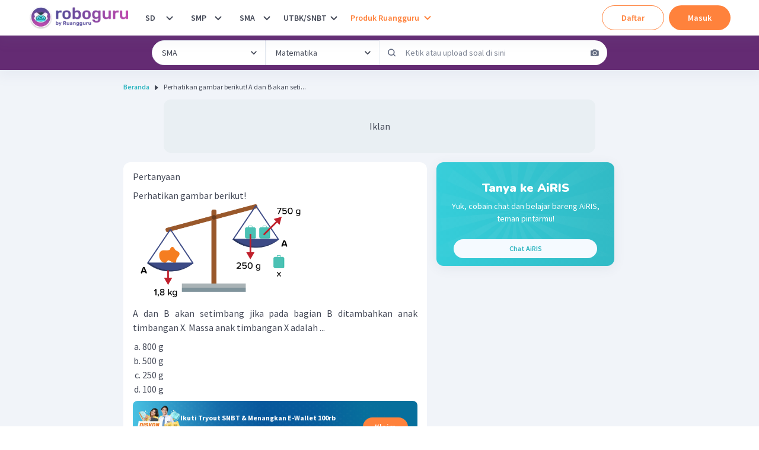

--- FILE ---
content_type: text/javascript
request_url: https://cdn-web-2.ruangguru.com/roboguru-ui/_next/static/chunks/8549-c52c42a789b0377e.js
body_size: 9603
content:
"use strict";(self.webpackChunk_N_E=self.webpackChunk_N_E||[]).push([[8549],{69430:function(a,b,c){c.d(b,{n:function(){return o}});var d=c(26042),e=c(69396),f=c(27484),g=c.n(f),h=c(14894),i=c(14316),j=c(40242),k=c(77314),l=(0,k.Z)((0,i.tJ)(function(a){return{adWallQuota:{quota:3,counter:0,timestamp:g()().unix(),refreshTimestamp:g()().add(1,"month").unix(),isLockAdsWall:!0},increaseAdWallCounter:function(){a(function(a){return{adWallQuota:(0,e.Z)((0,d.Z)({},a.adWallQuota),{counter:a.adWallQuota.counter+1})}})},resetAdWallCounter:function(){var b=g()();a(function(){return{adWallQuota:{quota:3,counter:0,timestamp:b.unix(),refreshTimestamp:b.add(1,"month").unix(),isLockAdsWall:!0}}})},setLockAdsWall:function(b){a(function(a){return{adWallQuota:(0,e.Z)((0,d.Z)({},a.adWallQuota),{isLockAdsWall:b})}})}}},{name:"_adwall_store",getStorage:function(){return localStorage}})),m=(0,h.Z)(l),n=function(a){var b=a.adWallQuota,c=a.increaseAdWallCounter,d=a.resetAdWallCounter,e=a.setLockAdsWall;return{quota:b.quota,counter:b.counter,isAdWallAvailable:b.counter<b.quota,isLockAdsWall:b.isLockAdsWall,isExpired:g()().unix()>=b.refreshTimestamp,increaseCounter:c,resetCounter:d,setLockAdsWall:e}},o=function(){var a=m(n,j.Z);return a.isExpired&&a.resetCounter(),a}},47673:function(a,b,c){c.d(b,{o:function(){return l}});var d=c(88767),e=c(82670),f=c(26042),g=c(69396),h=c(35529),i=c(81463);h.Record({feature:h.String,type:h.String,featureSerial:h.String}),h.Record({feature:h.String,serial:h.String});var j=h.Record({type:h.String,remainingQuota:h.String,totalQuota:h.String}),k=(h.Record({quota:h.Array(j),isSerialAllowed:h.Boolean}),function(a){var b,c;return b=a,h.Unknown,new Promise(function(a,d){return(0,i.Z)((0,g.Z)((0,f.Z)({},c),{url:"/api/v3/roboguru-limiter/add-quota",method:"post",withAuth:!0,data:b})).then(function(a){return(null==c?void 0:c.disableTypeValidator)?a:h.Unknown.check(a)}).then(function(b){a(b)}).catch(function(a){if((0,e.Z)(a,h.ValidationError))return d({_tag:"DECODE_ERROR",message:a.message});if(a&&"errorCode"in a)switch(a.errorCode){case 91101:return d({_tag:"INTERNAL_ERROR",error:a});case 91102:return d({_tag:"BAD_REQUEST",error:a});case 91103:return d({_tag:"QUOTA_NOT_AVAILABLE",error:a});default:return d({_tag:"SERVER_ERROR",error:a})}return d({_tag:"UNKNOWN_ERROR",error:a})})})});function l(a){return(0,d.useMutation)(function(a){return k(a)},a)}},28766:function(a,b,c){c.d(b,{d:function(){return p},u:function(){return n}});var d=c(26042),e=c(11163),f=c(37667),g=c(14894),h=c(40242),i=c(77314),j=c(58633),k=c(53255),l={ads:{remaining:void 0,quota:void 0},answer:{remaining:void 0,quota:void 0},video:{remaining:void 0,quota:void 0}},m=(0,i.Z)(function(a){return{questionPaywallQuota:l,setQuestionPaywallQuota:function(b){a(function(a){return{questionPaywallQuota:(0,d.Z)({},a.questionPaywallQuota,b)}})}}}),n=(0,g.Z)(m),o=function(a){var b=a.questionPaywallQuota,c=a.setQuestionPaywallQuota;return{questionPaywallQuota:b,setQuestionPaywallQuota:c,isLockPaywall:!1,isUniqueQuestionSerial:!1,isAdsQuotaAvailable:!1,hasVideoQuota:!1,adsQuota:void 0,videoQuota:0}},p=function(a){var b,c,d,g=(0,k.tH)(),i=g.userGamification,l=g.isErrorUser,m=n(o,h.Z),p=(0,j.h)(),q=(0,f.useState)(!1),r=q[0],s=q[1],t=(0,f.useState)(!1),u=t[0],v=t[1],w=(0,f.useState)(!1),x=w[0],y=w[1],z=(0,e.useRouter)(),A=m.questionPaywallQuota;m.isAdsQuotaAvailable=!!A.ads.remaining&&A.ads.remaining>0,m.hasVideoQuota=null!==(b=A.video)&& void 0!==b&&!!b.remaining&&(null===(c=A.video)|| void 0===c?void 0:c.remaining)>0,m.adsQuota=A.ads.remaining,m.videoQuota=(null===(d=A.video)|| void 0===d?void 0:d.remaining)||0;var B=p.answerViewPaywall&&a&&0===A.answer.remaining&& !1===r,C=B&&(void 0===i||(null==i?void 0:i.isSubscriptionActive)=== !1);return m.isLockPaywall=C&&!l&&!z.pathname.startsWith("/internal"),{store:m,isSeeAd:r,setSeeAd:s,isSeeAdVideo:u,setSeeAdVideo:v,isOpenPaywallModal:x,setOpenPaywallModal:y}}},63799:function(a,b,c){c.d(b,{w:function(){return d}});function d(a){var b,c;return null==a||a.quota.forEach(function(a){("answer"===a.featureName||""===a.featureName)&&"ads"===a.type?b=a:("answer"===a.featureName||""===a.featureName)&&"free"===a.type&&(c=a)}),{adsQuota:b,freeQuota:c}}},27895:function(a,b,c){c.d(b,{Mx:function(){return s},iX:function(){return u}});var d=c(14924),e=c(26042),f=c(69396),g=c(27484),h=c.n(g),i=c(37667),j=c(14894),k=c(14316),l=c(40242),m=c(77314),n=c(58633),o=c(53255),p=(0,m.Z)((0,k.tJ)(function(a,b){return{questionDetailQuota:{quota:n.Z.answerViewQuotaFix?2:0,timestamp:h()().unix(),counter:0,type:"question_and_forum"},feedbacks:{},searchUuid:"",setQuota:function(b){a(function(a){return{questionDetailQuota:(0,f.Z)((0,e.Z)({},a.questionDetailQuota),{quota:b})}})},setQuotaType:function(b){a(function(a){return{questionDetailQuota:(0,f.Z)((0,e.Z)({},a.questionDetailQuota),{type:b})}})},increaseCounter:function(){a(function(a){return{questionDetailQuota:(0,f.Z)((0,e.Z)({},a.questionDetailQuota),{counter:a.questionDetailQuota.counter+1})}})},resetCounter:function(){a(function(){return{questionDetailQuota:{quota:null,counter:0,timestamp:h()().unix(),type:null}}})},setFeedback:function(b,c){a(function(a){return{feedbacks:(0,f.Z)((0,e.Z)({},a.feedbacks),(0,d.Z)({},b,c))}})},getFeedback:function(a){return b().feedbacks[a]||null},setSearchUuid:function(b){a(function(){return{searchUuid:b}})}}},{name:"_question_store",getStorage:function(){return localStorage}})),q=(0,j.Z)(p),r=function(a){return{searchUuid:a.searchUuid,setSearchUuid:a.setSearchUuid}},s=function(){return q(r,l.Z)},t=function(a){var b=a.questionDetailQuota,c=a.increaseCounter,d=a.resetCounter,e=a.setQuota,f=a.setQuotaType;return{quota:b.quota,type:b.type,counter:b.counter,isEnableWallByType:!1,isLockAnswer:!1,isExpired:!h()().isSame(h().unix(b.timestamp),"day"),increaseCounter:c,resetCounter:d,setQuota:e,setQuotaType:f}},u=function(a,b){var c,d,e=q(t,l.Z),f=(0,o.Rt)().isLoggedInCookie;return e.isEnableWallByType=null!==(d=null===(c=e.type)|| void 0===c?void 0:c.includes(a))&& void 0!==d&&d,e.isLockAnswer=(0,i.useMemo)(function(){null===e.quota&&e.setQuota(n.Z.answerViewQuotaFix?2:0),null===e.type&&e.setQuotaType("question_and_forum");var b=!1===f&&null!==e.quota&&e.quota<=e.counter;return n.Z.experimentAnswerViewWall&&(b=b&&!!e.type&&e.type.includes(a)),b},[f,e.quota,b,a]),e}},98034:function(a,b,c){c.d(b,{lV:function(){return n},le:function(){return p}});var d=c(14924),e=c(26042),f=c(69396),g=c(14894),h=c(14316),i=c(77314),j=c(24818),k=c(12449),l=(0,i.Z)((0,h.tJ)(function(a){return{entryPointValue:{},setEntryPointValue:function(b,c,g){var h;h="UOC"===c?{uoc:g}:{uuid:g},a(function(a){return{entryPointValue:(0,f.Z)((0,e.Z)({},a.entryPointValue),(0,d.Z)({},b,(0,e.Z)({},a.entryPointValue[b],h)))}})}}},{name:"_roboplus_entry_point_store",getStorage:function(){return localStorage}})),m=(0,g.Z)(l),n=function(a){var b=m(),c=(0,k.P6)(),d=j.x.get("_roboplus_entry_point_store"),e="",f="",g="";if(d){var h,i,l,n,o,p,q=JSON.parse(d).state.entryPointValue[a];c?(e=null==q?void 0:null===(h=q.uoc)|| void 0===h?void 0:h.value,f=null==q?void 0:null===(i=q.uoc)|| void 0===i?void 0:i.bannerUrl,g=null==q?void 0:null===(l=q.uoc)|| void 0===l?void 0:l.entityID):(e=null==q?void 0:null===(n=q.uuid)|| void 0===n?void 0:n.value,f=null==q?void 0:null===(o=q.uuid)|| void 0===o?void 0:o.bannerUrl,g=null==q?void 0:null===(p=q.uuid)|| void 0===p?void 0:p.entityID)}return{label:e,bannerUrl:f,entityID:g,store:b}},o=(0,i.Z)(function(a){return{payload:{},setTrackerPayload:function(b,c){return a(function(a){return(0,f.Z)((0,e.Z)({},a),{payload:(0,f.Z)((0,e.Z)({},a.payload),(0,d.Z)({},b,c))})})}}}),p=(0,g.Z)(o)},80770:function(a,b,c){c.d(b,{a:function(){return g}});var d=c(37667),e=36e5,f=24*e,g=function(a){var b=arguments.length>1&& void 0!==arguments[1]?arguments[1]:"DAYS",c=Number.isInteger(a)?a:new Date(a).getTime(),e=(0,d.useState)(c-new Date().getTime()),f=e[0],g=e[1];return(0,d.useEffect)(function(){var a=setInterval(function(){var b=c-new Date().getTime();b<=0&&clearInterval(a),g(b)},1e3);return function(){return clearInterval(a)}},[c]),i(f,b)},h=function(a){return a<0?0:Math.floor(a)},i=function(a,b){switch(b){case"HOURS":var c=h(a/e),d=h(a%e/6e4),g=h(a%6e4/1e3);return[0,c,d,g];case"MINUTES":var i=h(a/6e4),j=h(a%6e4/1e3);return[0,0,i,j];case"SECONDS":return[0,0,0,h(a/1e3)];default:var k=h(a/f),l=h(a%f/e),m=h(a%e/6e4),n=h(a%6e4/1e3);return[k,l,m,n]}}},85216:function(a,b,c){c.d(b,{F:function(){return h}});var d=c(85893),e=c(58633),f=c(12174),g=(0,c(51264).i)().publicRuntimeConfig;function h(){var a=(0,e.h)(),b=(0,f.xL)(),c=b.isFinishLoadUser,h=b.isSubscribedUser;return!a.atsAds||!g.atsSiteId||c&&h?null:(0,d.jsx)("script",{type:"text/javascript",dangerouslySetInnerHTML:{__html:"\n            function createFloater() {\n                var newNode2 = document.createElement('div');\n                var referenceNode2 = document.querySelector('body');\n                referenceNode2.prepend(newNode2);\n                newNode2.setAttribute(\"id\", \"sliderDiv\"); // Target floater (1x1) ad unit to this div\n            }\n\n            // document.addEventListener(\"DOMContentLoaded\", function() { \n            var refer = document.querySelector('#div-gpt-banner2'); // Input TARGET of ad unit run instream demands (e.g: _avs ad unit, in-article ad unit)\n            if (!refer){ \n                // Run createFloater after 3 seconds\n                setTimeout(createFloater, 4000);\n            }\n            else {\n                window.googletag = window.googletag || {cmd: []};\n                googletag.cmd.push(function() {\n                    const adUnitPath = '/21622890900,22790378690/ID_roboguru.ruangguru.com_res_allpage_mid1_300x250'; // Input ad unit PATH will run instream demands (e.g: _avs ad unit, in-article ad unit)\n                    console.log('ad slot');\n                    googletag.pubads().addEventListener('slotRenderEnded', (event) => {\n                        const slot = event.slot;\n                        const path = slot.getAdUnitPath();\n                        if ((adUnitPath === path && !event.size) || (adUnitPath === path && event.size[0] !== 1 && event.size[1] !== 1)) {\n                            // Run createFloater after 3 seconds\n                            setTimeout(createFloater, 4000);\n                        }\n                    });\n                });\n            }\n            console.log('rotate instream');"}})}},41516:function(a,b,c){c.d(b,{f:function(){return n}});var d=c(26042),e=c(69396),f=c(99534),g=c(85893),h=c(68527),i=c(37667),j=c(85518),k=c(58633),l=c(12174),m=c(30161),n=(0,i.forwardRef)(function(a,b){var c=a.id,n=a.width,o=a.height,p=a.displayOnMobile,q=a.displayOnDesktop,r=a.reserveSpace,s=void 0===r||r,t=(0,f.Z)(a,["id","width","height","displayOnMobile","displayOnDesktop","reserveSpace"]),u=(0,m.$)(),v=(0,k.h)(),w=(0,l.xL)(),x=w.isFinishLoadUser,y=w.isSubscribedUser,z=(0,i.useState)(!1),A=z[0],B=z[1],C=(0,i.useMemo)(function(){return A?p&&j.tq||q&&!j.tq:q},[A,j.tq]),D={maxWidth:y?0:"".concat(n,"px"),maxHeight:y?0:"".concat(o,"px"),marginTop:!y&&C?t.marginTop||void 0:"0 !important"};return((0,i.useEffect)(function(){B(!0)},[]),v.atsAds&&C)?(0,g.jsx)(h.xu,(0,e.Z)((0,d.Z)({ref:b,overflow:"hidden",marginLeft:"auto",marginRight:"auto",alignSelf:"center",transition:"max-height .5s ease-out"},t,D),{children:(0,g.jsxs)(h.kC,{justifyContent:"center",alignItems:"center",display:{base:p?"flex":"none",lg:q?"flex":"none"},background:s?"gray.240":void 0,minHeight:s?o:0,minWidth:s?n:0,width:"full",borderRadius:"xl",direction:"column",children:[s&&(0,g.jsx)(h.xv,{position:"absolute",display:y?"none":void 0,children:u.t("global:ads")}),x&&!y&&(0,g.jsx)(h.kC,{id:c,maxHeight:o,maxWidth:n,zIndex:"base"})]})})):null})},46549:function(a,b,c){c.d(b,{L:function(){return j}});var d=c(85893),e=c(84795),f=c(79703),g=c(11390),h=c(53255),i=c(51264);function j(a){var b,c=a.onSuccess,j=a.onError,k=(0,i.i)().publicRuntimeConfig,l=(0,h.Rt)().isLoggedInCookie,m=(0,g.w7)();if(!k.enableOneTapGoogleLogin||l)return null;var n=function(){f.Z.track({eventType:"roboguruLoginOneTapGoogleSuccess",context:{roboguru_session:m.roboguruSession,entry_point:m.getEntrypoint()}}),null==c||c()},o=function(){console.error("[GoogleOneTapLogin][".concat(window.location.href,"] Login failed")),null==j||j()};return(0,d.jsx)(e.v,{googleClientId:null!==(b=k.googleAppID)&& void 0!==b?b:"",oauthClientId:k.oAuthClientID,oauthHost:k.accountUIURL,onSuccess:n,onError:o})}},26238:function(a,b,c){c.d(b,{e:function(){return o}});var d=c(85893),e=c(15193),f=c(68527),g=c(66895),h=c(30161),i=c(33893),j=c(828),k=c(37667),l=c(80770),m=(0,c(10894).IU)({displayName:"TimerFillIcon",viewBox:"0 0 16 16",path:(0,d.jsx)("path",{fillRule:"evenodd",clipRule:"evenodd",d:"M6.1818 2.00004C6.1818 1.63185 6.45315 1.33337 6.78786 1.33337H9.21211C9.54682 1.33337 9.81817 1.63185 9.81817 2.00004C9.81817 2.36823 9.54682 2.66671 9.21211 2.66671H6.78786C6.45315 2.66671 6.1818 2.36823 6.1818 2.00004ZM2.54544 9.21216C2.54544 6.1997 4.98752 3.75762 7.99999 3.75762C11.0124 3.75762 13.4545 6.1997 13.4545 9.21216C13.4545 12.2246 11.0124 14.6667 7.99999 14.6667C4.98752 14.6667 2.54544 12.2246 2.54544 9.21216ZM10.5315 7.90113C10.7918 7.64078 10.7918 7.21867 10.5315 6.95832C10.2711 6.69797 9.84903 6.69797 9.58868 6.95832L7.70535 8.84166C7.445 9.10201 7.445 9.52412 7.70535 9.78447C7.9657 10.0448 8.38781 10.0448 8.64816 9.78447L10.5315 7.90113Z",fill:"currentColor"})}),n=function(){var a=(0,k.useState)(function(){var a=Date.now();return a+(2592e5-(a-(a-a%2592e5))%2592e5)}),b=a[0],c=a[1];(0,k.useEffect)(function(){var a=setInterval(function(){c(function(a){return a+2592e5})},2592e5);return function(){return clearInterval(a)}},[]);var e=(0,l.a)(b,"DAYS"),g=(0,j.Z)(e,4),h=g[0],i=g[1],n=g[2],o=g[3];return(0,d.jsxs)(f.kC,{style:{width:"fit-content",height:"22px",padding:"0px 4px",gap:"2px",borderRadius:"100px"},bgColor:"#E52A34",alignItems:"center",children:[(0,d.jsx)(m,{color:"white"}),(0,d.jsx)(f.kC,{children:[h,i,n,o].map(function(a,b){var c=a.toLocaleString("en-US",{minimumIntegerDigits:2,useGrouping:!1});return(0,d.jsxs)(f.Kq,{direction:"row",spacing:1,children:[(0,d.jsx)(f.xv,{fontWeight:"700",color:"white",fontSize:"12px",children:c}),b<3&&(0,d.jsx)(f.xv,{fontWeight:"700",color:"white",fontSize:"12px",children:":"})]},b)})})]})};function o(a){var b=a.url,c=(0,h.$)();return(0,d.jsxs)(f.kC,{bgGradient:"linear-gradient(265deg, #076F9C 18.66%, #075C9C 36.21%, #07579C 53.76%, #146CAA 68.8%, #63EDFF 114.42%)",backgroundSize:"cover",borderRadius:{base:"md",md:"lg"},backgroundRepeat:"no-repeat",p:"8px",position:"relative",justifyContent:"space-between",alignItems:"center",overflow:"hidden",children:[(0,d.jsx)(i.K,{src:(0,g.Wc)("nudge_bg_dots1"),alt:"",width:"100%",height:"100%",wrapperProps:{position:"absolute",top:0,left:0,width:"100%",height:"100%"}}),(0,d.jsxs)(f.kC,{gap:"10px",alignItems:"center",children:[(0,d.jsx)(i.K,{src:(0,g.Wc)("DiscountPromotion53"),alt:"",width:"72px",height:"auto"}),(0,d.jsxs)(f.Kq,{children:[(0,d.jsx)(f.xv,{fontSize:"0.75rem",fontWeight:"bold",color:"white",children:c.t("cta:sales_nudge_title_md")}),!!c.t("cta:sales_nudge_description")&&(0,d.jsx)(f.xv,{fontSize:"0.75rem",color:"white",children:c.t("cta:sales_nudge_description")}),(0,d.jsxs)(f.kC,{alignItems:"center",gap:"4px",children:[(0,d.jsx)(f.xv,{fontSize:"0.75rem",color:"white",children:c.t("cta:sales_nudge_countdown")}),(0,d.jsx)(n,{})]})]})]}),(0,d.jsx)(f.kC,{py:{base:0,md:"12px"},px:{base:0,md:"8px"},gap:{base:"4px",md:"8px"},borderTopRightRadius:12,borderBottomRightRadius:12,alignItems:"center",children:(0,d.jsx)(e.zx,{size:"sm",colorScheme:"orange",as:"a",href:b,children:c.t("cta:sales_nudge_button")})})]})}},65840:function(a,b,c){c.d(b,{q:function(){return V}});var d=c(85893),e=c(68527),f=c(11163),g=c(26042),h=c(69396),i=c(14894),j=c(77314),k=(0,j.Z)(function(a){return{events:[],setEvents:function(b){a(function(a){return(0,h.Z)((0,g.Z)({},a),{events:b})})}}}),l=(0,i.Z)(k),m=c(88767),n=c(82670),o=c(35529),p=c(81463),q=o.Union(o.Literal("unspecified_audience"),o.Literal("all"),o.Literal("paid"));o.Union(o.Literal("PREVIOUS"),o.Literal("ACTIVES"),o.Literal("UPCOMING"),o.Literal("ONGOING"),o.Literal("SCHEDULED"));var r=o.Union(o.Literal("UserEventStatus_Unknown"),o.Literal("UserEventStatus_Absent"),o.Literal("UserEventStatus_Present"));o.Record({page:o.Number.Or(o.Null).Or(o.Undefined),pageSize:o.Number.Or(o.Null).Or(o.Undefined),sequenceTime:o.String.Or(o.Null).Or(o.Undefined),bypassCache:o.Boolean.Or(o.Null).Or(o.Undefined),loadMainEvent:o.Unknown.Or(o.Null).Or(o.Undefined),tagSerials:o.String.Or(o.Null).Or(o.Undefined),showGenericTag:o.Boolean.Or(o.Null).Or(o.Undefined),productType:o.String.Or(o.Null).Or(o.Undefined),filterByUserClassTagSerial:o.Boolean.Or(o.Null).Or(o.Undefined),title:o.String.Or(o.Null).Or(o.Undefined),startDate:o.String.Or(o.Null).Or(o.Undefined),audience:q.Or(o.Null).Or(o.Undefined),dateFrom:o.String.Or(o.Null).Or(o.Undefined),dateTo:o.String.Or(o.Null).Or(o.Undefined),showAllEvent:o.Boolean.Or(o.Null).Or(o.Undefined),source:o.String.Or(o.Null).Or(o.Undefined)});var s=o.Record({option:o.String,alphabetOption:o.String,numberOfPolls:o.Number,ignoreOption:o.Boolean}),t=o.Record({serial:o.String,name:o.String,isGenericTag:o.Boolean,isFilter:o.Boolean,position:o.Number,color:o.String,type:o.String}),u=o.Record({levelSerial:o.String,gradeSerial:o.String,lessonSerial:o.String,topicSerial:o.String,subtopicSerial:o.String,journeySerial:o.String,missionSerial:o.String,subtopicName:o.String,lessonName:o.String,missionTitle:o.String,missionThumbnailUrl:o.String,missionType:o.String}),v=o.Record({isEligible:o.Boolean,ineligibleReason:o.String,deeplink:o.String}),w=o.Record({UserEventStatus:r,Point:o.Number}),x=o.Record({questionSerial:o.String,questionValue:o.String,questionDuration:o.Number,questionOptions:o.Array(s),questionCorrectAnswer:o.String,questionCreatedAt:o.String,questionUpdatedAt:o.String,questionDeletedAt:o.String,segmentType:o.String}),y=o.Record({segmentName:o.String,segmentDesc:o.String,segmentType:o.String,segmentEventTrigger:o.String,segmentStartDate:o.String,segmentEndDate:o.String,segmentScoreMultiplier:o.Number,segmentQuestions:o.Array(x),segmentSerial:o.String,segmentEventSerial:o.String,segmentImageAssetURL:o.String,segmentEnableLeaderboard:o.Boolean,isPaidOnly:o.Boolean}),z=o.Record({eventTitle:o.String,eventBannerUrl:o.String,eventFrontPageAsset:o.String,eventIcon:o.String,eventStartDate:o.String,eventEndDate:o.String,eventLiveVideoAsset:o.String,eventLiveVideoAssetType:o.Number,eventSegments:o.Array(y),eventThumbnailURL:o.String,eventLiveVideoAssetDash:o.String,eventLiveVideoAssetHLS:o.String,eventSchoolFlag:o.Boolean,eventLeaderboardFlag:o.Boolean,eventAudience:o.Number,showVideo:o.Boolean,multiplyUser:o.Number,totalBot:o.Number,gifAsset:o.String,tags:o.Array(t),mainEventAsset:o.String,mainEventThumbnailURL:o.String,showChat:o.Boolean,replayableLeaderboard:o.Boolean,replayableVideo:o.Boolean,eventVODAssetDash:o.String,eventVODAssetHLS:o.String,tncURL:o.String,missionInfo:u.Or(o.Null).Or(o.Undefined),screenOrientation:o.String,presenter:o.String,isHasActivePackage:o.Boolean,disableViewerCounts:o.Boolean,homepageThumbnailURL:o.String,homepageMTThumbnailURL:o.String,homepageAnimationThumbnailURL:o.String,eventAnimationThumbnailURL:o.String,eligibility:v}),A=o.Record({serial:o.String,startTime:o.String,metadata:z,liveEventStatus:o.String,isMainEvent:o.Boolean,status:o.Number,needApproval:o.Boolean,totalViewers:o.Number,productType:o.String,isBanned:o.Boolean,UserEvent:w}),B=o.Record({page:o.Number,pageSize:o.Number,total:o.Number,event:o.Array(A)}),C=function(a,b){var c,d,e;return(c={page:a.page,pageSize:a.pageSize,audience:a.audience,sequenceTime:a.sequenceTime,bypassCache:a.bypassCache,loadMainEvent:a.loadMainEvent,filterByUserClassTagSerial:a.filterByUserClassTagSerial,startDate:void 0,showGenericTag:void 0,productType:void 0,title:void 0,dateFrom:void 0,dateTo:void 0,showAllEvent:void 0,source:void 0,tagSerials:void 0},d=b,e=B,new Promise(function(a,b){return(0,p.Z)((0,h.Z)((0,g.Z)({},d),{url:"/api/v3/academy/event-list/brain_academy/".concat(c.sequenceTime),method:"get",withAuth:!0,params:c})).then(function(a){return(null==d?void 0:d.disableTypeValidator)?a:e.check(a)}).then(function(b){a(b)}).catch(function(a){return(0,n.Z)(a,o.ValidationError)?b({_tag:"DECODE_ERROR",message:a.message}):a&&"errorCode"in a?(a.errorCode,b({_tag:"SERVER_ERROR",error:a})):b({_tag:"UNKNOWN_ERROR",error:a})})})).then(function(a){return{events:a.event.map(function(a){var b=a.liveEventStatus,c=a.serial,d=a.metadata,e=d.eventTitle,f=d.eventThumbnailURL,g=d.eventEndDate,h=d.eventStartDate,i=d.presenter,j=d.eventBannerUrl;return{serial:c,status:b,title:e,thumbnailUrl:f,bannerUrl:j,startDate:h,endDate:g,presenter:i}})}})},D=c(59215),E=c(79703),F=c(11390),G=c(12174),H=c(53255),I=c(51264),J=c(17224),K=c(35950),L=c(12522),M=c(33893),N=c(96356),O=c(30161),P=(0,c(10894).IU)({displayName:"LiveIcon",viewBox:"0 0 18 14",path:(0,d.jsx)("path",{d:"M4.286 1.115a.833.833 0 0 1 0 1.18 6.67 6.67 0 0 0 0 9.43.833.833 0 1 1-1.18 1.178 8.336 8.336 0 0 1 0-11.788.833.833 0 0 1 1.18 0Zm10.609 0a8.336 8.336 0 0 1 0 11.788.833.833 0 0 1-1.178-1.178 6.67 6.67 0 0 0 0-9.43.834.834 0 1 1 1.178-1.18ZM6.758 3.51a.833.833 0 0 1 0 1.178 3.267 3.267 0 0 0 0 4.62.833.833 0 1 1-1.178 1.179 4.933 4.933 0 0 1 0-6.977.833.833 0 0 1 1.178 0Zm5.8 0a4.934 4.934 0 0 1 0 6.977.835.835 0 0 1-1.36-.908.835.835 0 0 1 .18-.27 3.267 3.267 0 0 0 0-4.62.834.834 0 0 1 1.18-1.179Zm-3.49 2.308a1.25 1.25 0 1 1 0 2.5 1.25 1.25 0 0 1 0-2.5Z",fill:"currentColor"})}),Q=function(a){var b="live"===a.status,c=(0,O.$)();return(0,d.jsxs)(N.Vp,{w:{is14:b?"70px":"90px"},bg:b?"brainAcademy.pink":"brainAcademy.gradientPurple",fontSize:"10px",fontWeight:600,color:"white",justifyContent:"center",children:[b&&(0,d.jsx)(P,{mr:"6px"}),b?c.t("bao_trial:live"):c.t("bao_trial:will_come")]})},R=function(a){var b=a.event,c=a.onClick,f="live"===b.status;return(0,d.jsx)(e.xu,{onClick:c,cursor:"pointer",children:(0,d.jsxs)(e.Kq,{bgColor:"white",ml:"1rem",width:"10rem",bg:f?"brainAcademy.seagreenLight":"white",border:f?" 1px solid":"none",borderColor:f?"brainAcademy.cyan":"none",borderRadius:"md",children:[(0,d.jsx)(M.K,{borderTopRadius:"md",alt:b.title,src:b.thumbnailUrl,imageParams:{width:210},wrapperProps:{height:"100%",width:"100%",borderTopRadius:"md"}}),(0,d.jsxs)(e.Kq,{p:"0.625rem",children:[(0,d.jsx)(e.xv,{lineHeight:"14px",fontSize:"md",fontWeight:"bold",noOfLines:2,children:b.title}),(0,d.jsx)(e.xv,{lineHeight:"8px",fontWeight:"bold",fontSize:"sm",children:(0,L.TT)(b.startDate)}),(0,d.jsxs)(e.kC,{justifyContent:"space-between",alignItems:"center",children:[(0,d.jsx)(e.xv,{fontSize:"sm",color:"gray",children:"".concat((0,L.ex)(b.startDate),"-").concat((0,L.ex)(b.endDate))}),(0,d.jsx)(Q,{status:b.status})]})]})]})})},S=c(66895),T=c(64067),U=function(){return(0,d.jsxs)(d.Fragment,{children:[(0,d.jsx)(e.xu,{w:"full",h:"full",background:"linear-gradient(179.41deg, #E8F7F8 7.08%, rgba(232, 247, 248, 0) 135.12%), linear-gradient(132.69deg, #FAEFCB 2.67%, #E6FFE6 98.89%)",position:"absolute",zIndex:1,top:0,left:0}),(0,d.jsx)(T.c,{imageSrc:(0,S.Wc)("bao_bg_decoration_left"),imageProps:{imageParams:{height:100}},alt:"",height:"5.563rem",width:"3.188rem",top:"0",left:"0",zIndex:1,borderTopLeftRadius:"md",overflow:"hidden"}),(0,d.jsx)(T.c,{imageSrc:(0,S.Wc)("bao_bg_decoration_right"),imageProps:{imageParams:{height:100}},alt:"",height:"5.563rem",width:"3.188rem",right:"0",top:"0",zIndex:1,borderTopRightRadius:"md",overflow:"hidden"})]})},V=function(a){var b,c,g,h,i=a.gradeSerial,j=void 0===i?"":i,k=a.subjectName,n=void 0===k?"":k,o=a.isUnanswered,p=(0,f.useRouter)(),q=l(),r=(0,F.w7)(),s=(0,H.Rt)().isLoggedInCookie,t=(0,D.dd)().openModal,u=(0,I.i)().publicRuntimeConfig,v=null!==(c=null===(b=r.currentUrl)|| void 0===b?void 0:b.toString())&& void 0!==c?c:"",w=function(a){var b=new URL((0,J.xh)(p.query.path)||"",u.brainAcademyBaseURL);b.searchParams.set("ott",a||""),p.push(b)};g={page:1,pageSize:5,audience:"all",sequenceTime:"actives",bypassCache:!0,loadMainEvent:!0,filterByUserClassTagSerial:!0},h={onSuccess:function(a){var b=a.events;return q.setEvents(b)}},(0,m.useQuery)(["getLiveTeachingEvents"],function(){return C(g)},h);var x=(0,G.Ic)({onSuccess:function(a){return w(a.oneTimeToken)}}).mutate,y=function(){if(E.Z.track({eventType:"roboguruReferralClickBAOLiveTeach",context:{roboguru_session:r.roboguruSession,entry_point:r.getEntrypoint(),placement:v,grade_serial:j,subject_name:n,subject_serial:""}}),!s){t({type:"login"});return}x({})};return(0,d.jsxs)(e.xu,{mx:{base:"1rem",md:"0"},position:"relative",children:[(0,d.jsx)(U,{}),(0,d.jsxs)(e.Kq,{position:"relative",zIndex:1,width:"100%",borderRadius:"xl",my:"1rem",children:[(0,d.jsx)(e.xv,{textAlign:"center",fontWeight:"bold",my:"1rem",fontSize:{base:"md",md:"xl"},children:void 0!==o&&o?(0,d.jsx)(K.c,{i18nKey:"bao_trial:title_unanswered_forum"}):(0,d.jsx)(K.c,{i18nKey:"bao_trial:title"})}),(0,d.jsx)(e.kC,{width:"100%",marginTop:"1rem",overflowX:"scroll",pb:{base:"1rem",md:"1.5rem"},children:q.events.map(function(a,b){return(0,d.jsx)(R,{event:a,onClick:y},b)})})]})]})}},64067:function(a,b,c){c.d(b,{c:function(){return j}});var d=c(26042),e=c(69396),f=c(99534),g=c(85893),h=c(68527),i=c(33893);function j(a){var b=a.imageSrc,c=a.alt,j=a.loading,k=a.imageProps,l=(0,f.Z)(a,["imageSrc","alt","loading","imageProps"]);return(0,g.jsx)(h.xu,(0,e.Z)((0,d.Z)({position:"absolute",transform:"auto",zIndex:-1},l),{children:(0,g.jsx)(i.K,(0,d.Z)({loading:void 0===j?"lazy":j,fit:"contain",src:b,alt:null!=c?c:""},k))}))}},37055:function(a,b,c){c.d(b,{d:function(){return e}});var d=c(85893),e=function(){return(0,d.jsx)("script",{defer:!0,type:"text/javascript",src:"https://cdn-web-2.ruangguru.com/landing-page-web/public/staticpages/global-assets/js/cta.js"})}},25304:function(a,b,c){c.d(b,{C:function(){return l}});var d=c(85893),e=c(68527),f=c(41664),g=c.n(f),h=c(66895),i=c(30161),j=c(36825),k=c(33893);function l(a){var b=a.onClick,c=(0,i.$)();return(0,d.jsx)(e.fG,{justifyContent:"space-between",backgroundImage:"linear-gradient(268.47deg, #FAEFCB 0%, #FAEFCB 100%);",mt:"1rem",borderRadius:{base:"none",md:"lg"},paddingTop:3,paddingBottom:3,paddingLeft:4,paddingRight:4,children:(0,d.jsx)(g(),{href:"/obtain-gold",passHref:!0,prefetch:!1,children:(0,d.jsxs)(e.AB,{title:c.t("global:gamihub_entry_point_title"),display:"flex",justifyContent:"space-between",alignItems:"center",onClick:b,"data-google-interstitial":"false",children:[(0,d.jsx)(k.K,{src:(0,h.Wc)("gamihub_entry_point_gold"),alt:"Gold Icon",loading:"lazy",w:"3rem",h:"3rem",mr:"1rem",ml:{base:0,md:"-0.5rem"}}),(0,d.jsxs)(e.Kq,{fontSize:"0.875rem",spacing:"0.25rem",flex:"1",children:[(0,d.jsx)(e.xv,{fontWeight:"semibold",children:c.t("global:gamihub_entry_point_title")}),(0,d.jsx)(e.xv,{fontWeight:"normal",children:c.t("global:gamihub_entry_point_description")})]}),(0,d.jsx)(e.Kq,{bg:"orange.500",p:"0.5rem",borderRadius:"full",children:(0,d.jsx)(j.X,{fontSize:"sm",color:"white"})})]})})})}},15240:function(a,b,c){c.d(b,{W:function(){return s}});var d=c(26042),e=c(69396),f=c(99534),g=c(828),h=c(85893),i=c(68527),j=c(41664),k=c.n(j),l=c(98034),m=c(79703),n=c(66895),o=c(9316),p=c(17892),q=c(82931),r=c(35950);function s(a){var b=a.title,c=a.description,j=a.buttonLabel,s=a.buttonColor,t=a.bgColor,u=a.href,v=a.eventTypeOnClick,w=a.eventTypeOnView,x=a.onClickToForum,y=(0,f.Z)(a,["title","description","buttonLabel","buttonColor","bgColor","href","eventTypeOnClick","eventTypeOnView","onClickToForum"]),z=(0,l.le)().payload,A=(0,g.Z)((0,o.s)({onEnter:function(){if(w){var a={eventType:w,context:(0,d.Z)({},null==z?void 0:z[w])};m.Z.track(a)}}}),1),B=A[0],C=function(){if(v){var a={eventType:v,context:(0,d.Z)({},null==z?void 0:z[v])};m.Z.track(a)}};return(0,h.jsxs)(q.Z,(0,e.Z)((0,d.Z)({overflow:"hidden",alignItems:"center",backgroundImage:"url(".concat((0,n.Wc)("shining_light_2"),"), ").concat(t),backgroundRepeat:"no-repeat",backgroundSize:"cover",backgroundPosition:"center",minH:"175px",px:{base:"1rem",md:"0.825rem"},py:"2rem",flex:"1",justifyContent:"space-between"},y),{children:[(0,h.jsxs)(i.Kq,{spacing:2,color:"white",textAlign:"center",children:[(0,h.jsx)(i.X6,{as:"p",fontSize:{base:"0.875rem",md:"1.25rem"},fontWeight:"extrabold",lineHeight:"1.5rem",children:b}),(0,h.jsx)("div",{ref:B,style:{margin:0}}),c&&(0,h.jsx)(i.xv,{fontSize:{base:"0.75rem",md:"0.875rem"},children:(0,h.jsx)(r.c,{defaults:c})})]}),(0,h.jsx)(i.Kq,{direction:"row",justify:"center",width:"100%",background:"transparent",mt:"1.5rem!important",px:"1rem",children:(0,h.jsx)(k(),{href:u,passHref:!0,prefetch:!1,children:(0,h.jsx)(p.P,{as:"a",title:j,onClick:null!=x?x:C,variant:"solid",borderRadius:"1rem",fontSize:"0.75rem",size:"sm",w:"full",color:s,borderColor:"roboguru.secondary.textTheme","data-google-interstitial":"false",children:j})})})]}))}}}])
//# sourceMappingURL=8549-c52c42a789b0377e.js.map